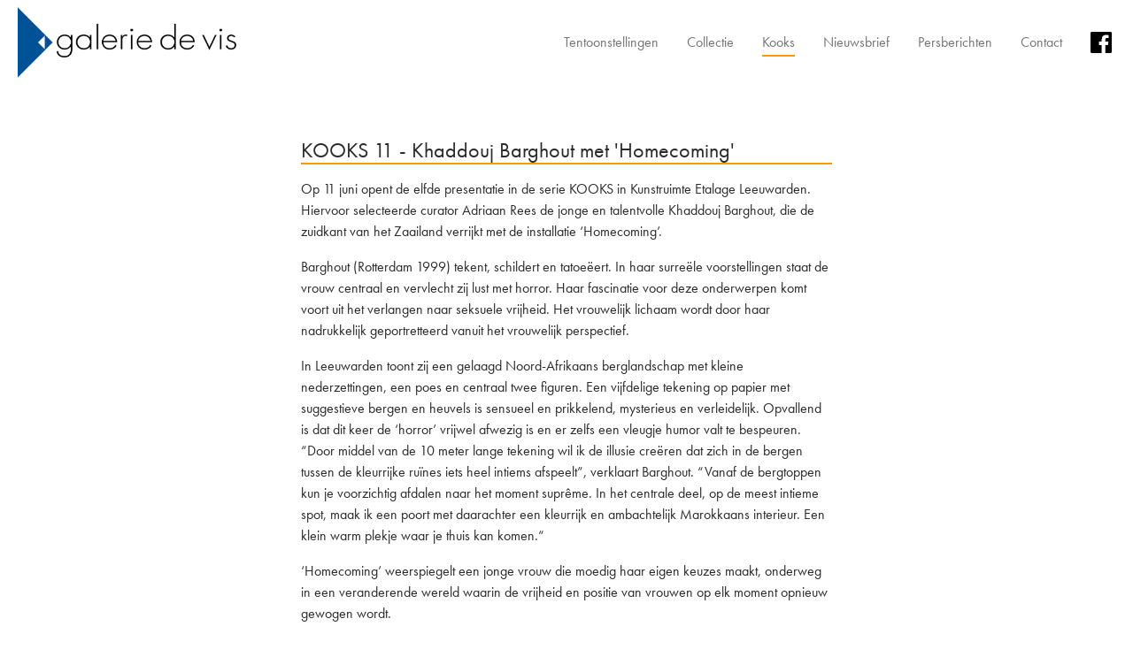

--- FILE ---
content_type: text/html; charset=utf-8
request_url: https://galeriedevis.com/kooks/kooks-11-khaddouj-barghout-met-homecoming
body_size: 33227
content:
<!DOCTYPE html>
<html dir="ltr" lang="nl-NL">
<head>

<meta charset="utf-8">
<!-- 
	This website is powered by TYPO3 - inspiring people to share!
	TYPO3 is a free open source Content Management Framework initially created by Kasper Skaarhoj and licensed under GNU/GPL.
	TYPO3 is copyright 1998-2026 of Kasper Skaarhoj. Extensions are copyright of their respective owners.
	Information and contribution at https://typo3.org/
-->



<title>KOOKS 11 - Khaddouj Barghout met &#039;Homecoming&#039;</title>
<meta http-equiv="x-ua-compatible" content="IE=edge" />
<meta name="generator" content="TYPO3 CMS" />
<meta name="viewport" content="width=device-width, initial-scale=1, minimum-scale=1" />
<meta name="robots" content="index,follow" />
<meta name="twitter:card" content="summary" />
<meta name="apple-mobile-web-app-capable" content="no" />
<meta name="google" content="notranslate" />

<link rel="stylesheet" href="/typo3temp/assets/compressed/merged-95100bce0e36440eec4e695690e18a11-d96741e046ea9e0218d32f7a8beea644.css?1726158339" media="all">
<link rel="stylesheet" href="/typo3temp/assets/compressed/merged-064104f3a173eba692f009b68dd7c4ea-62da62bfc7a52f642df8ece6a2775dd9.css?1768754107" media="all">


<script src="/typo3temp/assets/compressed/merged-6a502470decbae347af951463e1b7ab4-4823b5f781e4f876c829446ad3a56f9d.js?1726158339"></script>

<script>
/*<![CDATA[*/
/*TS_inlineJS*/
    var gaProperty = 'UA-67823488-1';
    var disableStr = 'ga-disable-' + gaProperty;
    if (document.cookie.indexOf(disableStr + '=true') > -1) {
        window[disableStr] = true;
    }
    function googleAnalyticsToggle(event) {
        if (document.cookie.indexOf(disableStr + '=true') > -1) {
            event.target.innerHTML = event.target.getAttribute('data-label-disable');
            googleAnalyticsOptIn();
        } else {
            event.target.innerHTML = event.target.getAttribute('data-label-enable');
            googleAnalyticsOptOut();
        }
    }
    function googleAnalyticsOptOut() {
        document.cookie = disableStr + '=true; expires=Thu, 31 Dec 2099 23:59:59 UTC; path=/';
        window[disableStr] = true;
    }
    function googleAnalyticsOptIn() {
        document.cookie = disableStr + '=; expires=Thu, 01 Jan 1970 00:00:01 UTC; path=/';
        window[disableStr] = false;
    }
    document.addEventListener('DOMContentLoaded', function() {
        var matches = document.querySelectorAll('[data-action="googleAnalyticsToggle"]');
        for (i=0; i<matches.length; i++) {
            if (document.cookie.indexOf(disableStr + '=true') > -1) {
                matches[i].innerHTML = matches[i].getAttribute('data-label-enable');
            } else {
                matches[i].innerHTML = matches[i].getAttribute('data-label-disable');
            }
            matches[i].onclick = function(event) {
                event.preventDefault();
                event.stopPropagation();
                googleAnalyticsToggle(event);
            }
        }
    });
    (function(i,s,o,g,r,a,m){i['GoogleAnalyticsObject']=r;i[r]=i[r]||function(){
    (i[r].q=i[r].q||[]).push(arguments)},i[r].l=1*new Date();a=s.createElement(o),
    m=s.getElementsByTagName(o)[0];a.async=1;a.src=g;m.parentNode.insertBefore(a,m)
    })(window,document,'script','//www.google-analytics.com/analytics.js','ga');
    ga('create', 'UA-67823488-1', 'auto');
    ga('set', 'anonymizeIp', true);
    ga('send', 'pageview');

/*]]>*/
</script>

<link rel="apple-touch-icon" sizes="180x180" href="/typo3conf/ext/abv/Resources/Public/Icons/Favicon/apple-touch-icon.png">
			<link rel="icon" type="image/png" sizes="32x32" href="/typo3conf/ext/abv/Resources/Public/Icons/Favicon/favicon-32x32.png">
			<link rel="icon" type="image/png" sizes="16x16" href="/typo3conf/ext/abv/Resources/Public/Icons/Favicon/favicon-16x16.png">
			<link rel="manifest" href="/typo3conf/ext/abv/Resources/Public/Icons/Favicon/site.webmanifest">
			<link rel="mask-icon" href="/typo3conf/ext/abv/Resources/Public/Icons/Favicon/safari-pinned-tab.svg" color="#5bbad5">
			<meta name="msapplication-TileColor" content="#da532c">
			<meta name="theme-color" content="#ffffff"><link rel="prev" href="/kooks/kooks-12-boris-suyderhoud-int/ext"><link rel="next" href="/kooks/kooks-10-ingrid-mol-luister-dit-is-geen-kraai">
<link rel="canonical" href="https://galeriedevis.com/kooks/kooks-11-khaddouj-barghout-met-homecoming"/>
</head>
<body id="p523" class="page-523 pagelevel-2 language-0 backendlayout-3_columns layout-default">

<div id="top"></div><div class="body-bg body-bg-top"><a class="visually-hidden-focusable" href="#page-content"><span>Skip to main content</span></a><header id="page-header" class="bp-page-header navbar navbar-mainnavigation navbar-default navbar-has-image navbar-top navbar-fixed-top"><div class="container"><a class="navbar-brand navbar-brand-image" href="/home"><svg xmlns="http://www.w3.org/2000/svg" xmlns:xlink="http://www.w3.org/1999/xlink" width="247" height="96" viewBox="0 0 1536 494" class="navbar-brand-logo-normal"><image id="Laag_1" data-name="Laag 1" width="1536" height="493" xlink:href="[data-uri]"/></svg></a><button class="navbar-toggler collapsed" type="button" data-toggle="collapse" data-bs-toggle="collapse" data-target="#mainnavigation" data-bs-target="#mainnavigation" aria-controls="mainnavigation" aria-expanded="false" aria-label="Toggle navigation"><span class="navbar-toggler-icon"></span></button><nav id="mainnavigation" class="collapse navbar-collapse"><ul class="navbar-nav ml-auto"><li class="nav-item dropdown dropdown-hover"><a href="/tentoonstellingen/harrie-gerritz" id="nav-item-7" class="nav-link dropdown-toggle" title="Tentoonstellingen" aria-haspopup="true" aria-expanded="false"><span class="nav-link-text">Tentoonstellingen</span></a><ul class="dropdown-menu" aria-labelledby="nav-item-7"><li><a href="/tentoonstellingen/harrie-gerritz" class="dropdown-item" title="Harrie Gerritz"><span class="dropdown-text">Harrie Gerritz</span></a></li><li><a href="/tentoonstellingen/pepijn-van-den-wall-bake" class="dropdown-item" title="Pepijn van den Wall Bake"><span class="dropdown-text">Pepijn van den Wall Bake</span></a></li><li><a href="/tentoonstellingen/havens-jan-roos" class="dropdown-item" title="Havens - Jan Roos"><span class="dropdown-text">Havens - Jan Roos</span></a></li><li><a href="/tentoonstellingen/herfstbloemen" class="dropdown-item" title="Archief"><span class="dropdown-text">Archief</span></a></li></ul></li><li class="nav-item"><a href="/bekijk-de-collectie/kunstenaars" id="nav-item-5" class="nav-link" title="Collectie"><span class="nav-link-text">Collectie</span></a></li><li class="nav-item active dropdown dropdown-hover"><a href="/kooks/kooks-19-picknick-ii" id="nav-item-479" class="nav-link dropdown-toggle" title="Kooks" aria-haspopup="true" aria-expanded="false"><span class="nav-link-text">Kooks</span></a><ul class="dropdown-menu" aria-labelledby="nav-item-479"><li><a href="/kooks/kooks-19-picknick-ii" class="dropdown-item" title="KOOKS 19: Picknick II"><span class="dropdown-text">KOOKS 19: Picknick II</span></a></li><li><a href="/kooks/kooks-18-luna-mara-conversation-piece" class="dropdown-item" title="KOOKS 18: Luna Mara: Conversation Piece"><span class="dropdown-text">KOOKS 18: Luna Mara: Conversation Piece</span></a></li><li><a href="/kooks/kooks-17-robin-kapitein-colour-me-beautiful" class="dropdown-item" title="KOOKS 17: Robin Kapitein - &#039;Colour me Beautiful&#039;"><span class="dropdown-text">KOOKS 17: Robin Kapitein - &#039;Colour me Beautiful&#039;</span></a></li><li><a href="/kooks/kooks-16-hommarus-w-brusche-soulwhisper" class="dropdown-item" title="KOOKS 16: Hommarus W. Brusche - Soulwhisper"><span class="dropdown-text">KOOKS 16: Hommarus W. Brusche - Soulwhisper</span></a></li><li><a href="/kooks/kooks-15-tycho-leuker-kan-ik-het-niet-maken" class="dropdown-item" title="KOOKS 15: Tycho - Leuker kan ik het niet maken"><span class="dropdown-text">KOOKS 15: Tycho - Leuker kan ik het niet maken</span></a></li><li><a href="/kooks/kooks-14-sim" class="dropdown-item" title="KOOKS 14: SIM - &quot;!=&quot;"><span class="dropdown-text">KOOKS 14: SIM - &quot;!=&quot;</span></a></li><li><a href="/kooks/kooks-13-isidoor-wens-koesoemie-bongie-vervlochten-verdriet" class="dropdown-item" title="KOOKS 13: Isidoor Wens – ‘Koesoemie Bongie’ (Vervlochten verdriet)"><span class="dropdown-text">KOOKS 13: Isidoor Wens – ‘Koesoemie Bongie’ (Vervlochten verdriet)</span></a></li><li><a href="/kooks/kooks-12-boris-suyderhoud-int/ext" class="dropdown-item" title="KOOKS 12: Boris Suyderhoud - ‘INT/EXT’"><span class="dropdown-text">KOOKS 12: Boris Suyderhoud - ‘INT/EXT’</span></a></li><li><a href="/kooks/kooks-11-khaddouj-barghout-met-homecoming" class="dropdown-item active" title="KOOKS 11 - Khaddouj Barghout met &#039;Homecoming&#039;"><span class="dropdown-text">KOOKS 11 - Khaddouj Barghout met &#039;Homecoming&#039; <span class="visually-hidden">(current)</span></span></a></li><li><a href="/kooks/kooks-10-ingrid-mol-luister-dit-is-geen-kraai" class="dropdown-item" title="KOOKS 10: Ingrid Mol - ‘Luister, dit is geen kraai’"><span class="dropdown-text">KOOKS 10: Ingrid Mol - ‘Luister, dit is geen kraai’</span></a></li><li><a href="/kooks/kooks-9-hermes-hamblok-tuin-der-lusten-ii" class="dropdown-item" title="KOOKS 9: Hermes Hamblok - Tuin der Lusten (II)"><span class="dropdown-text">KOOKS 9: Hermes Hamblok - Tuin der Lusten (II)</span></a></li><li><a href="/kooks/kooks-7-the-taste-of-hunger" class="dropdown-item" title="KOOKS 7: The taste of Hunger"><span class="dropdown-text">KOOKS 7: The taste of Hunger</span></a></li><li><a href="/kooks/kooks-6-seablue-3-spring-is-in-the-air" class="dropdown-item" title="KOOKS 6: Seablue 3 (Spring is in the air)"><span class="dropdown-text">KOOKS 6: Seablue 3 (Spring is in the air)</span></a></li><li><a href="/kooks/kooks-5-seducing-the-eye" class="dropdown-item" title="KOOKS 5: Seducing The Eye"><span class="dropdown-text">KOOKS 5: Seducing The Eye</span></a></li><li><a href="/kooks/kooks-4" class="dropdown-item" title="Kooks 4"><span class="dropdown-text">Kooks 4</span></a></li><li><a href="/kooks-3" class="dropdown-item" title="Kooks 3"><span class="dropdown-text">Kooks 3</span></a></li><li><a href="/kooks-2" class="dropdown-item" title="Kooks 2"><span class="dropdown-text">Kooks 2</span></a></li><li><a href="/kooks-1" class="dropdown-item" title="Kooks"><span class="dropdown-text">Kooks</span></a></li></ul></li><li class="nav-item"><a href="/nieuwsbrief" id="nav-item-9" class="nav-link" title="Nieuwsbrief"><span class="nav-link-text">Nieuwsbrief</span></a></li><li class="nav-item dropdown dropdown-hover"><a href="/persberichten/pepijn-van-den-wall-bake" id="nav-item-83" class="nav-link dropdown-toggle" title="Persberichten" aria-haspopup="true" aria-expanded="false"><span class="nav-link-text">Persberichten</span></a><ul class="dropdown-menu" aria-labelledby="nav-item-83"><li><a href="/persberichten/pepijn-van-den-wall-bake" class="dropdown-item" title="Pepijn van den Wall Bake"><span class="dropdown-text">Pepijn van den Wall Bake</span></a></li><li><a href="/persberichten/herfstbloemen" class="dropdown-item" title="Herfstbloemen"><span class="dropdown-text">Herfstbloemen</span></a></li><li><a href="/persberichten/naar-zee-volume-ii" class="dropdown-item" title="Naar Zee Volume II"><span class="dropdown-text">Naar Zee Volume II</span></a></li><li><a href="/persberichten/christiaan-kuitwaard" class="dropdown-item" title="Christiaan Kuitwaard"><span class="dropdown-text">Christiaan Kuitwaard</span></a></li><li><a href="/persberichten/winternacht-en-lentelicht" class="dropdown-item" title="Winternacht en Lentelicht"><span class="dropdown-text">Winternacht en Lentelicht</span></a></li><li><a href="/persberichten/template-persbericht-kopie-1-1-2" class="dropdown-item" title="Hynders"><span class="dropdown-text">Hynders</span></a></li><li><a href="/persberichten/albrecht-genin-ocean-stories" class="dropdown-item" title="Albrecht Genin - Ocean Stories"><span class="dropdown-text">Albrecht Genin - Ocean Stories</span></a></li><li><a href="/persberichten/summer-vibes" class="dropdown-item" title="Summer Vibes"><span class="dropdown-text">Summer Vibes</span></a></li><li><a href="/persberichten/template-persbericht-kopie-1-1-1" class="dropdown-item" title="Christiaan Kuitwaard"><span class="dropdown-text">Christiaan Kuitwaard</span></a></li><li><a href="/persberichten/colour-your-world" class="dropdown-item" title="Colour Your World"><span class="dropdown-text">Colour Your World</span></a></li><li><a href="/persberichten/gerritz-en-haanstra" class="dropdown-item" title="Gerritz en Haanstra"><span class="dropdown-text">Gerritz en Haanstra</span></a></li><li><a href="/persberichten/naar-zee" class="dropdown-item" title="Naar Zee!"><span class="dropdown-text">Naar Zee!</span></a></li><li><a href="/persberichten/joris-collier" class="dropdown-item" title="Joris Collier"><span class="dropdown-text">Joris Collier</span></a></li><li><a href="/persberichten/winterbloemen-1" class="dropdown-item" title="Winterbloemen"><span class="dropdown-text">Winterbloemen</span></a></li><li><a href="/persberichten/krin-rinsema-in-gedachten" class="dropdown-item" title="Krin Rinsema – In gedachten"><span class="dropdown-text">Krin Rinsema – In gedachten</span></a></li><li><a href="/persberichten/ingrid-mol-hollands-wild" class="dropdown-item" title="Ingrid Mol – Hollands Wild"><span class="dropdown-text">Ingrid Mol – Hollands Wild</span></a></li><li><a href="/persberichten/zeelandschappen-en-planeten" class="dropdown-item" title="Zeelandschappen en planeten"><span class="dropdown-text">Zeelandschappen en planeten</span></a></li><li><a href="/persberichten/ruimte-in-het-keizerrijk" class="dropdown-item" title="Ruimte in het Keizerrijk"><span class="dropdown-text">Ruimte in het Keizerrijk</span></a></li><li><a href="/persberichten/gerrit-benners-tijdloze-fryslan" class="dropdown-item" title="Gerrit Benners tijdloze Fryslân"><span class="dropdown-text">Gerrit Benners tijdloze Fryslân</span></a></li><li><a href="/persberichten/ode-aan-jentsje-popma" class="dropdown-item" title="Ode aan Jentsje Popma"><span class="dropdown-text">Ode aan Jentsje Popma</span></a></li><li><a href="/persberichten/silent-landscapes-1" class="dropdown-item" title="Silent landscapes"><span class="dropdown-text">Silent landscapes</span></a></li><li><a href="/persberichten/beeld-van-een-tuin-2021" class="dropdown-item" title="Beeld van een tuin"><span class="dropdown-text">Beeld van een tuin</span></a></li><li><a href="/persberichten/kooks-7-the-taste-of-hunger" class="dropdown-item" title="KOOKS 7: The taste of Hunger"><span class="dropdown-text">KOOKS 7: The taste of Hunger</span></a></li><li><a href="/persberichten/zikken-jonkers" class="dropdown-item" title="Zikken &amp; Jonkers"><span class="dropdown-text">Zikken &amp; Jonkers</span></a></li><li><a href="/persberichten/krin-rinsema-teer-en-teder" class="dropdown-item" title="Krin Rinsema: teer en teder"><span class="dropdown-text">Krin Rinsema: teer en teder</span></a></li><li><a href="/persberichten/haanstra-hogen-esch-bij-galerie-de-vis" class="dropdown-item" title="Haanstra &amp; Hogen Esch bij Galerie de Vis"><span class="dropdown-text">Haanstra &amp; Hogen Esch bij Galerie de Vis</span></a></li><li><a href="/persberichten/ondiep" class="dropdown-item" title="Ondiep"><span class="dropdown-text">Ondiep</span></a></li><li><a href="/persberichten/nature-calling" class="dropdown-item" title="Nature Calling"><span class="dropdown-text">Nature Calling</span></a></li><li><a href="/persberichten/vogelspotten" class="dropdown-item" title="Vogelspotten"><span class="dropdown-text">Vogelspotten</span></a></li><li><a href="/persberichten/gerrit-benner-bevlogen-en-bezield" class="dropdown-item" title="Gerrit Benner: bevlogen en bezield"><span class="dropdown-text">Gerrit Benner: bevlogen en bezield</span></a></li><li><a href="/persberichten/meer-gekwinkeleer" class="dropdown-item" title="Meer gekwinkeleer"><span class="dropdown-text">Meer gekwinkeleer</span></a></li><li><a href="/persberichten/anke-roder-de-zeereis" class="dropdown-item" title="Anke Roder - De zeereis"><span class="dropdown-text">Anke Roder - De zeereis</span></a></li><li><a href="/persberichten/puur-friesland" class="dropdown-item" title="Puur Friesland"><span class="dropdown-text">Puur Friesland</span></a></li><li><a href="/persberichten/schilder-van-de-stilte" class="dropdown-item" title="Schilder van de stilte"><span class="dropdown-text">Schilder van de stilte</span></a></li><li><a href="/persberichten/vervagende-herinneringen" class="dropdown-item" title="Vervagende herinneringen"><span class="dropdown-text">Vervagende herinneringen</span></a></li><li><a href="/persberichten/klaas-gubbels-85-jaar" class="dropdown-item" title="Klaas Gubbels 85 jaar"><span class="dropdown-text">Klaas Gubbels 85 jaar</span></a></li><li><a href="/persberichten/vier-het-landschap" class="dropdown-item" title="Archief"><span class="dropdown-text">Archief</span></a></li></ul></li><li class="nav-item"><a href="/contact" id="nav-item-112" class="nav-link" title="Contact"><span class="nav-link-text">Contact</span></a></li><li class="nav-item"><a href="https://www.facebook.com/galeriedevis/timeline/" id="nav-item-359" class="nav-link" title="Facebook"><span class="nav-link-text">Facebook</span></a></li></ul></nav></div></header><div id="page-content" class="bp-page-content main-section"><!--TYPO3SEARCH_begin--><div class="section section-default"><div class="container"><div class="section-row"><main class="section-column maincontent-wrap" role="main"><div id="c4366" class="frame frame-size-default frame-default frame-type-textpic frame-layout-default frame-background-none frame-no-backgroundimage frame-space-before-none frame-space-after-none"><div class="frame-group-container"><div class="frame-group-inner"><div class="frame-container frame-container-default"><div class="frame-inner"><div class="textpic textpic-below"><div class="textpic-item textpic-gallery"><div class="gallery-row"><div class="gallery-item gallery-item-size-2"><figure class="image"><picture><source data-variant="default" data-maxwidth="466" media="(min-width: 1200px)" srcset="/fileadmin/_processed_/e/c/csm_Khaddouj_Barghout__Homecoming__detail_689f0e6d51.png 1x,/fileadmin/_processed_/e/c/csm_Khaddouj_Barghout__Homecoming__detail_689f0e6d51.png 1.5x,/fileadmin/user_upload/projecten/kooks/Khaddouj_Barghout__Homecoming__detail.png 2x"><source data-variant="xlarge" data-maxwidth="261" media="(min-width: 1200px)" srcset="/fileadmin/_processed_/e/c/csm_Khaddouj_Barghout__Homecoming__detail_df542af621.png 1x"><source data-variant="large" data-maxwidth="216" media="(min-width: 992px)" srcset="/fileadmin/_processed_/e/c/csm_Khaddouj_Barghout__Homecoming__detail_ae8419f996.png 1x,/fileadmin/_processed_/e/c/csm_Khaddouj_Barghout__Homecoming__detail_ae8419f996.png 1.5x,/fileadmin/_processed_/e/c/csm_Khaddouj_Barghout__Homecoming__detail_9875924e35.png 2x"><source data-variant="medium" data-maxwidth="336" media="(min-width: 768px)" srcset="/fileadmin/_processed_/e/c/csm_Khaddouj_Barghout__Homecoming__detail_594db1b819.png 1x,/fileadmin/_processed_/e/c/csm_Khaddouj_Barghout__Homecoming__detail_594db1b819.png 1.5x,/fileadmin/_processed_/e/c/csm_Khaddouj_Barghout__Homecoming__detail_78200408eb.png 2x"><source data-variant="small" data-maxwidth="246" media="(min-width: 576px)" srcset="/fileadmin/_processed_/e/c/csm_Khaddouj_Barghout__Homecoming__detail_08334fa652.png 1x,/fileadmin/_processed_/e/c/csm_Khaddouj_Barghout__Homecoming__detail_08334fa652.png 1.5x,/fileadmin/_processed_/e/c/csm_Khaddouj_Barghout__Homecoming__detail_afabb78651.png 2x"><source data-variant="extrasmall" data-maxwidth="183"  srcset="/fileadmin/_processed_/e/c/csm_Khaddouj_Barghout__Homecoming__detail_2f012f6be6.png 1x,/fileadmin/_processed_/e/c/csm_Khaddouj_Barghout__Homecoming__detail_2f012f6be6.png 1.5x,/fileadmin/_processed_/e/c/csm_Khaddouj_Barghout__Homecoming__detail_65ee935151.png 2x"><img loading="lazy" src="/fileadmin/_processed_/e/c/csm_Khaddouj_Barghout__Homecoming__detail_bab924a6b2.png" width="466" height="566" intrinsicsize="466x566" title="" alt=""></picture></figure></div><div class="gallery-item gallery-item-size-2"><figure class="image"><picture><source data-variant="default" data-maxwidth="466" media="(min-width: 1200px)" srcset="/fileadmin/_processed_/9/e/csm_Khaddouj_Barghout__Homecoming__detail_2_86d97afcf4.png 1x,/fileadmin/_processed_/9/e/csm_Khaddouj_Barghout__Homecoming__detail_2_86d97afcf4.png 1.5x,/fileadmin/_processed_/9/e/csm_Khaddouj_Barghout__Homecoming__detail_2_aa12b1da8f.png 2x"><source data-variant="xlarge" data-maxwidth="261" media="(min-width: 1200px)" srcset="/fileadmin/_processed_/9/e/csm_Khaddouj_Barghout__Homecoming__detail_2_6f0b1ee3fc.png 1x"><source data-variant="large" data-maxwidth="216" media="(min-width: 992px)" srcset="/fileadmin/_processed_/9/e/csm_Khaddouj_Barghout__Homecoming__detail_2_86f22d86a2.png 1x,/fileadmin/_processed_/9/e/csm_Khaddouj_Barghout__Homecoming__detail_2_86f22d86a2.png 1.5x,/fileadmin/_processed_/9/e/csm_Khaddouj_Barghout__Homecoming__detail_2_72487e1704.png 2x"><source data-variant="medium" data-maxwidth="336" media="(min-width: 768px)" srcset="/fileadmin/_processed_/9/e/csm_Khaddouj_Barghout__Homecoming__detail_2_ef03f7e008.png 1x,/fileadmin/_processed_/9/e/csm_Khaddouj_Barghout__Homecoming__detail_2_ef03f7e008.png 1.5x,/fileadmin/_processed_/9/e/csm_Khaddouj_Barghout__Homecoming__detail_2_5deafbcddc.png 2x"><source data-variant="small" data-maxwidth="246" media="(min-width: 576px)" srcset="/fileadmin/_processed_/9/e/csm_Khaddouj_Barghout__Homecoming__detail_2_7d372c32ea.png 1x,/fileadmin/_processed_/9/e/csm_Khaddouj_Barghout__Homecoming__detail_2_7d372c32ea.png 1.5x,/fileadmin/_processed_/9/e/csm_Khaddouj_Barghout__Homecoming__detail_2_ce7a024ecd.png 2x"><source data-variant="extrasmall" data-maxwidth="183"  srcset="/fileadmin/_processed_/9/e/csm_Khaddouj_Barghout__Homecoming__detail_2_d89c0a5f29.png 1x,/fileadmin/_processed_/9/e/csm_Khaddouj_Barghout__Homecoming__detail_2_d89c0a5f29.png 1.5x,/fileadmin/_processed_/9/e/csm_Khaddouj_Barghout__Homecoming__detail_2_5ce6124d49.png 2x"><img loading="lazy" src="/fileadmin/_processed_/9/e/csm_Khaddouj_Barghout__Homecoming__detail_2_c03145391a.png" width="466" height="546" intrinsicsize="466x546" title="" alt=""></picture></figure></div></div></div><div class="textpic-item textpic-text"><header class="frame-header"><h2 class="element-header "><span> KOOKS 11 - Khaddouj Barghout met &#039;Homecoming&#039;</span></h2></header><p>Op 11 juni opent de elfde presentatie in de serie KOOKS in Kunstruimte Etalage Leeuwarden. Hiervoor selecteerde curator Adriaan Rees de jonge en talentvolle Khaddouj Barghout, die de zuidkant van het Zaailand verrijkt met de installatie ‘Homecoming’.</p><p>Barghout (Rotterdam 1999) tekent, schildert en tatoeëert. In haar surreële voorstellingen staat de vrouw centraal en vervlecht zij lust met horror. Haar fascinatie voor deze onderwerpen komt voort uit het verlangen naar seksuele vrijheid. Het vrouwelijk lichaam wordt door haar nadrukkelijk geportretteerd vanuit het vrouwelijk perspectief.</p><p>In Leeuwarden toont zij een gelaagd Noord-Afrikaans berglandschap met kleine nederzettingen, een poes en centraal twee figuren. Een vijfdelige tekening op papier met suggestieve bergen en heuvels is sensueel en prikkelend, mysterieus en verleidelijk. Opvallend is dat dit keer de ‘horror’ vrijwel afwezig is en er zelfs een vleugje humor valt te bespeuren. “Door middel van de 10 meter lange tekening wil ik de illusie creëren dat zich in de bergen tussen de kleurrijke ruïnes iets heel intiems afspeelt”, verklaart Barghout. “Vanaf de bergtoppen kun je voorzichtig afdalen naar het moment suprême. In het centrale deel, op de meest intieme spot, maak ik een poort met daarachter een kleurrijk en ambachtelijk Marokkaans interieur. Een klein warm plekje waar je thuis kan komen.“</p><p>‘Homecoming’ weerspiegelt een jonge vrouw die moedig haar eigen keuzes maakt, onderweg in een veranderende wereld waarin de vrijheid en positie van vrouwen op elk moment opnieuw gewogen wordt.</p><p>Kunstruimte Etalage Leeuwarden is een initiatief van Galerie de Vis in Harlingen. Sinds het Culturele Jaar 2018 is hier, schuin tegenover de ingang van het Fries Museum, werk van uiteenlopende kunstenaars te zien. De afgelopen jaren waren dat onder meer Gijs Frieling, Pepijn van den Nieuwendijk, de Chinese Huang Zaiyun, Joris Collier, Hermes Hamblok en recent keramiste Ingrid Mol. De nieuwe expositie is tot en met 25 september te zien.</p></div></div></div></div></div></div></div></main><div class="section-column subcontent-wrap"></div><div class="section-column subcontent-wrap"></div></div></div></div><!--TYPO3SEARCH_end--></div><footer id="page-footer" class="bp-page-footer"><section class="section footer-section footer-section-content"><div class="container"><div class="section-row"><div class="section-column footer-section-content-column footer-section-content-column-left"></div><div class="section-column footer-section-content-column footer-section-content-column-middle"></div><div class="section-column footer-section-content-column footer-section-content-column-right"></div></div></div></section><section class="section footer-section footer-section-meta"><div class="frame frame-background-none frame-space-before-none frame-space-after-none"><div class="frame-group-container"><div class="frame-group-inner"><div class="frame-container"><div class="frame-inner"><div class="footer-meta"></div><div class="footer-sociallinks"><div class="sociallinks"><ul class="sociallinks-list"></ul></div></div></div></div></div></div></div></section></footer><a class="scroll-top" title="Scroll to top" href="#top"><span class="scroll-top-icon"></span></a></div>
<script src="/typo3temp/assets/compressed/merged-930a37207a480917b2c8e15aa3c662f3-294af75f4aa3b7a139bcbaa47f94b137.js?1726158339"></script>
<script src="/typo3temp/assets/compressed/merged-4f5ccdc7dc818df794c2b1577d1879af-2695583de0a161c3e9f169daa42d6eba.js?1726158339"></script>


</body>
</html>

--- FILE ---
content_type: text/plain
request_url: https://www.google-analytics.com/j/collect?v=1&_v=j102&aip=1&a=1218037716&t=pageview&_s=1&dl=https%3A%2F%2Fgaleriedevis.com%2Fkooks%2Fkooks-11-khaddouj-barghout-met-homecoming&ul=en-us%40posix&dt=KOOKS%2011%20-%20Khaddouj%20Barghout%20met%20%27Homecoming%27&sr=1280x720&vp=1280x720&_u=YEBAAEABAAAAACAAI~&jid=431193143&gjid=477995418&cid=1612267466.1769406383&tid=UA-67823488-1&_gid=1117545298.1769406383&_r=1&_slc=1&z=1829083025
body_size: -451
content:
2,cG-S5H7K271TG

--- FILE ---
content_type: application/javascript; charset=utf-8
request_url: https://galeriedevis.com/typo3temp/assets/compressed/merged-4f5ccdc7dc818df794c2b1577d1879af-2695583de0a161c3e9f169daa42d6eba.js?1726158339
body_size: 631
content:

$(document).ready(function(){

	//BEGIN flexslider


	//25-3-14 nu voor slides op 'fotos'
	var fotoSlider = $("#slider");
	if (fotoSlider.length){
	  // The slider being synced must be initialized first
	  $('#carousel').flexslider({
	    animation: "slide",
	    controlNav: true,
	    animationLoop: false,
	    slideshow: false,
	    itemWidth: 100,
	    asNavFor: '#slider'
	  });

  	  //alert('slide');
      $('#slider').flexslider({
        //31-10-16 absurd: als ik hieronder slide gebruik werkt de grote slider niet, terwijl dat hier eerder ook stond - kennelijk zit er iets in de weg, maar wat??
        animation: "fade",
        slideshowSpeed: 4000,
        pauseOnHover: true,
        controlNav: false,
	    animationLoop: true,
        sync: '#carousel'
      });
	}
       /* animation: "slide",
        slideshowSpeed: 4000,
        pauseOnHover: true,
        controlNav: false,
		animationLoop: true,
    	slideshow: true,
    	sync: "#carousel",*/

	//EINDE flexslider


	
});

var mmcDmlSubscr = {

	nameFieldsAllowedCharsRegEx: /./,

	validateNameFieldInput: function(e){
		var c = String.fromCharCode(e.which);
		if( !c.match(mmcDmlSubscr.nameFieldsAllowedCharsRegEx) )
			return false;
		return true;
	},

	submitForm: function(){
		if( mmcDmlSubscr.validateForm( '.tx-mmc-directmail-subscription .mmc-dms-form' ) ){
			return true;
		}
		return false;
	},

	validateForm: function( formSelector ){
		var formValid = true;
		$(formSelector + '.form-row').removeClass('error');
		$( formSelector + ' .form-row .validate').each(function(){
			var fieldValid = true;
			// required check
			if( $(this).hasClass('required') && ! $(this).val() ){
				fieldValid = false;
			}
			// email format check
			if ( $(this).hasClass('email') && ! $(this).val().match(/^(\S+@\S+\.\S+|)$/) ){
				fieldValid = false;
			}
			// field repeat check
			if( $(this).hasClass('repeat') && ( $(this).val() != $('#'+this.id+'-repeat').val() ) ){
			  fieldValid = false;
			  $('#'+this.id+'-repeat').val('');
			}
			// invalidate form, set field focus on first error field
			if( !fieldValid ){
				if( formValid ){
					$(this).focus();
				  formValid = false;
				}
				$(this).closest('.form-row').addClass('error');
				$('#'+this.id+'-repeat').closest('tr').addClass('error');
			}
		});
		return formValid;
	}



}
